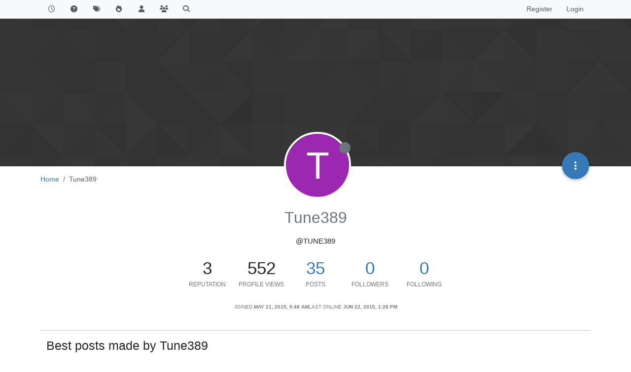

--- FILE ---
content_type: text/html; charset=utf-8
request_url: https://forums.fogproject.org/user/tune389
body_size: 71493
content:
<!DOCTYPE html>
<html lang="en-US" data-dir="ltr" style="direction: ltr;">
<head>
<title>Tune389 | FOG Project</title>
<meta name="viewport" content="width&#x3D;device-width, initial-scale&#x3D;1.0" />
	<meta name="content-type" content="text/html; charset=UTF-8" />
	<meta name="apple-mobile-web-app-capable" content="yes" />
	<meta name="mobile-web-app-capable" content="yes" />
	<meta property="og:site_name" content="FOG Project" />
	<meta name="msapplication-badge" content="frequency=30; polling-uri=http://forums.fogproject.org/sitemap.xml" />
	<meta name="theme-color" content="#ffffff" />
	<meta name="keywords" content="imaging,cloning,alternative ghost,freeghost,fog,fogproject" />
	<meta name="title" content="Tune389" />
	<meta name="description" />
	<meta property="og:title" content="Tune389" />
	<meta property="og:description" />
	<meta property="og:image" content="http://forums.fogproject.org/assets/images/logo@3x.png" />
	<meta property="og:image:url" content="http://forums.fogproject.org/assets/images/logo@3x.png" />
	<meta property="og:image:width" content="963" />
	<meta property="og:image:height" content="225" />
	<meta property="og:url" content="http://forums.fogproject.org/user/tune389" />
	
<link rel="stylesheet" type="text/css" href="/assets/client.css?v=fsgu5qsff2i" />
<link rel="icon" type="image/x-icon" href="/assets/uploads/system/favicon.ico?v&#x3D;fsgu5qsff2i" />
	<link rel="manifest" href="/manifest.webmanifest" crossorigin="use-credentials" />
	<link rel="search" type="application/opensearchdescription+xml" title="FOG Project" href="/osd.xml" />
	<link rel="apple-touch-icon" href="/assets/images/touch/512.png" />
	<link rel="icon" sizes="36x36" href="/assets/images/touch/36.png" />
	<link rel="icon" sizes="48x48" href="/assets/images/touch/48.png" />
	<link rel="icon" sizes="72x72" href="/assets/images/touch/72.png" />
	<link rel="icon" sizes="96x96" href="/assets/images/touch/96.png" />
	<link rel="icon" sizes="144x144" href="/assets/images/touch/144.png" />
	<link rel="icon" sizes="192x192" href="/assets/images/touch/192.png" />
	<link rel="icon" sizes="512x512" href="/assets/images/touch/512.png" />
	<link rel="prefetch" href="/assets/src/modules/composer.js?v&#x3D;fsgu5qsff2i" />
	<link rel="prefetch" href="/assets/src/modules/composer/uploads.js?v&#x3D;fsgu5qsff2i" />
	<link rel="prefetch" href="/assets/src/modules/composer/drafts.js?v&#x3D;fsgu5qsff2i" />
	<link rel="prefetch" href="/assets/src/modules/composer/tags.js?v&#x3D;fsgu5qsff2i" />
	<link rel="prefetch" href="/assets/src/modules/composer/categoryList.js?v&#x3D;fsgu5qsff2i" />
	<link rel="prefetch" href="/assets/src/modules/composer/resize.js?v&#x3D;fsgu5qsff2i" />
	<link rel="prefetch" href="/assets/src/modules/composer/autocomplete.js?v&#x3D;fsgu5qsff2i" />
	<link rel="prefetch" href="/assets/templates/composer.tpl?v&#x3D;fsgu5qsff2i" />
	<link rel="prefetch" href="/assets/language/en-US/topic.json?v&#x3D;fsgu5qsff2i" />
	<link rel="prefetch" href="/assets/language/en-US/modules.json?v&#x3D;fsgu5qsff2i" />
	<link rel="prefetch" href="/assets/language/en-US/tags.json?v&#x3D;fsgu5qsff2i" />
	<link rel="prefetch stylesheet" href="/assets/plugins/nodebb-plugin-markdown/styles/default.css" />
	<link rel="prefetch" href="/assets/language/en-US/markdown.json?v&#x3D;fsgu5qsff2i" />
	<link rel="stylesheet" href="http://forums.fogproject.org/assets/plugins/nodebb-plugin-emoji/emoji/styles.css?v&#x3D;fsgu5qsff2i" />
	
<script>
var config = JSON.parse('{"relative_path":"","upload_url":"/assets/uploads","asset_base_url":"/assets","assetBaseUrl":"/assets","siteTitle":"FOG Project","browserTitle":"FOG Project","titleLayout":"&#123;pageTitle&#125; | &#123;browserTitle&#125;","showSiteTitle":false,"maintenanceMode":false,"postQueue":0,"minimumTitleLength":3,"maximumTitleLength":255,"minimumPostLength":8,"maximumPostLength":32767,"minimumTagsPerTopic":0,"maximumTagsPerTopic":5,"minimumTagLength":3,"maximumTagLength":15,"undoTimeout":10000,"useOutgoingLinksPage":false,"allowGuestHandles":false,"allowTopicsThumbnail":true,"usePagination":true,"disableChat":false,"disableChatMessageEditing":false,"maximumChatMessageLength":100000,"socketioTransports":["polling","websocket"],"socketioOrigins":"http://forums.fogproject.org:*","websocketAddress":"","maxReconnectionAttempts":5,"reconnectionDelay":1500,"topicsPerPage":20,"postsPerPage":20,"maximumFileSize":4096,"theme:id":"nodebb-theme-persona","theme:src":"","defaultLang":"en-US","userLang":"en-US","loggedIn":false,"uid":-1,"cache-buster":"v=fsgu5qsff2i","topicPostSort":"newest_to_oldest","categoryTopicSort":"recently_replied","csrf_token":false,"searchEnabled":true,"searchDefaultInQuick":"titles","bootswatchSkin":"","composer:showHelpTab":true,"enablePostHistory":true,"timeagoCutoff":30,"timeagoCodes":["af","am","ar","az-short","az","be","bg","bs","ca","cs","cy","da","de-short","de","dv","el","en-short","en","es-short","es","et","eu","fa-short","fa","fi","fr-short","fr","gl","he","hr","hu","hy","id","is","it-short","it","ja","jv","ko","ky","lt","lv","mk","nl","no","pl","pt-br-short","pt-br","pt-short","pt","ro","rs","ru","rw","si","sk","sl","sq","sr","sv","th","tr-short","tr","uk","ur","uz","vi","zh-CN","zh-TW"],"resizeImageWidth":760,"cookies":{"enabled":false,"message":"[[global:cookies.message]]","dismiss":"[[global:cookies.accept]]","link":"[[global:cookies.learn-more]]","link_url":"https:&#x2F;&#x2F;www.cookiesandyou.com"},"thumbs":{"size":512},"emailPrompt":1,"useragent":{"isSafari":false},"fontawesome":{"pro":false,"styles":["solid","brands","regular"],"version":"6.7.1"},"acpLang":"undefined","topicSearchEnabled":false,"disableCustomUserSkins":false,"defaultBootswatchSkin":"","composer-default":{},"hideSubCategories":false,"hideCategoryLastPost":false,"enableQuickReply":false,"markdown":{"highlight":1,"hljsLanguages":["common"],"theme":"default.css","defaultHighlightLanguage":"","externalMark":false},"emojiCustomFirst":false,"googleAdsense":{"client_id":"pub-6169210229614535","header_id":"3426136602","footer_id":"","first_post_id":"","first_post_position":"top","after_first_post_id":"","header_active":"on","footer_active":"off","first_post_active":"off","after_first_post_active":"off","adFreeGroups":"[\\"Moderators\\",\\"Developers\\",\\"administrators\\"]"},"spam-be-gone-fix":{},"question-and-answer":{"makeDefault":"on","defaultCid":"17","forceQuestions":"off","defaultCid_5":"on","defaultCid_17":"on","defaultCid_22":"off","defaultCid_18":"off","defaultCid_12":"off","defaultCid_10":"off","defaultCid_19":"off","defaultCid_3":"off","defaultCid_13":"off","defaultCid_6":"on","defaultCid_2":"off","defaultCid_7":"on","defaultCid_4":"off","defaultCid_23":"on","defaultCid_20":"off","defaultCid_8":"off","defaultCid_14":"off","defaultCid_9":"off","defaultCid_11":"off","defaultCid_15":"off","defaultCid_16":"off"},"spam-be-gone":{}}');
var app = {
user: JSON.parse('{"uid":-1,"username":"Guest","displayname":"Guest","userslug":"","fullname":"Guest","email":"","icon:text":"?","icon:bgColor":"#aaa","groupTitle":"","groupTitleArray":[],"status":"offline","reputation":0,"email:confirmed":false,"unreadData":{"":{},"new":{},"watched":{},"unreplied":{}},"isAdmin":false,"isGlobalMod":false,"isMod":false,"privileges":{"chat":false,"chat:privileged":false,"upload:post:image":false,"upload:post:file":false,"signature":false,"invite":false,"group:create":false,"search:content":false,"search:users":false,"search:tags":false,"view:users":true,"view:tags":true,"view:groups":true,"local:login":false,"ban":false,"mute":false,"view:users:info":false},"blocks":[],"timeagoCode":"en","offline":true,"lastRoomId":null,"isEmailConfirmSent":false}')
};
document.documentElement.style.setProperty('--panel-offset', `${localStorage.getItem('panelOffset') || 0}px`);
</script>


</head>
<body class="page-user page-user-tune389 template-account-profile page-status-200 theme-persona user-guest skin-noskin">
<nav id="menu" class="slideout-menu hidden">
<section class="menu-section" data-section="navigation">
<ul class="menu-section-list text-bg-dark list-unstyled"></ul>
</section>
</nav>
<nav id="chats-menu" class="slideout-menu hidden">

</nav>
<main id="panel" class="slideout-panel">
<nav class="navbar sticky-top navbar-expand-lg bg-light header border-bottom py-0" id="header-menu" component="navbar">
<div class="container-lg justify-content-start flex-nowrap">
<div class="d-flex align-items-center me-auto" style="min-width: 0px;">
<button type="button" class="navbar-toggler border-0" id="mobile-menu">
<i class="fa fa-lg fa-fw fa-bars unread-count" ></i>
<span component="unread/icon" class="notification-icon fa fa-fw fa-book unread-count" data-content="0" data-unread-url="/unread"></span>
</button>
<div class="d-inline-flex align-items-center" style="min-width: 0px;">


</div>
</div>


<div component="navbar/title" class="visible-xs hidden">
<span></span>
</div>
<div id="nav-dropdown" class="collapse navbar-collapse d-none d-lg-block">
<ul id="main-nav" class="navbar-nav me-auto mb-2 mb-lg-0">


<li class="nav-item " title="Recent">
<a class="nav-link navigation-link "
 href="&#x2F;recent" >

<i class="fa fa-fw fa-clock-o" data-content=""></i>


<span class="visible-xs-inline">Recent</span>


</a>

</li>



<li class="nav-item " title="Unsolved">
<a class="nav-link navigation-link "
 href="&#x2F;unsolved" >

<i class="fa fa-fw fa-question-circle" data-content=""></i>


<span class="visible-xs-inline">Unsolved</span>


</a>

</li>



<li class="nav-item " title="Tags">
<a class="nav-link navigation-link "
 href="&#x2F;tags" >

<i class="fa fa-fw fa-tags" data-content=""></i>


<span class="visible-xs-inline">Tags</span>


</a>

</li>



<li class="nav-item " title="Popular">
<a class="nav-link navigation-link "
 href="&#x2F;popular" >

<i class="fa fa-fw fa-fire" data-content=""></i>


<span class="visible-xs-inline">Popular</span>


</a>

</li>



<li class="nav-item " title="Users">
<a class="nav-link navigation-link "
 href="&#x2F;users" >

<i class="fa fa-fw fa-user" data-content=""></i>


<span class="visible-xs-inline">Users</span>


</a>

</li>



<li class="nav-item " title="Groups">
<a class="nav-link navigation-link "
 href="&#x2F;groups" >

<i class="fa fa-fw fa-group" data-content=""></i>


<span class="visible-xs-inline">Groups</span>


</a>

</li>



<li class="nav-item " title="Search">
<a class="nav-link navigation-link "
 href="&#x2F;search" >

<i class="fa fa-fw fa-search" data-content=""></i>


<span class="visible-xs-inline">Search</span>


</a>

</li>


</ul>
<ul class="navbar-nav mb-2 mb-lg-0 hidden-xs">
<li class="nav-item">
<a href="#" id="reconnect" class="nav-link hide" title="Looks like your connection to FOG Project was lost, please wait while we try to reconnect.">
<i class="fa fa-check"></i>
</a>
</li>
</ul>



<ul id="logged-out-menu" class="navbar-nav me-0 mb-2 mb-lg-0 align-items-center">

<li class="nav-item">
<a class="nav-link" href="/register">
<i class="fa fa-pencil fa-fw d-inline-block d-sm-none"></i>
<span>Register</span>
</a>
</li>

<li class="nav-item">
<a class="nav-link" href="/login">
<i class="fa fa-sign-in fa-fw d-inline-block d-sm-none"></i>
<span>Login</span>
</a>
</li>
</ul>


</div>
</div>
</nav>
<script>
const rect = document.getElementById('header-menu').getBoundingClientRect();
const offset = Math.max(0, rect.bottom);
document.documentElement.style.setProperty('--panel-offset', offset + `px`);
</script>
<div class="container-lg pt-3" id="content">
<noscript>
<div class="alert alert-danger">
<p>
Your browser does not seem to support JavaScript. As a result, your viewing experience will be diminished, and you have been placed in <strong>read-only mode</strong>.
</p>
<p>
Please download a browser that supports JavaScript, or enable it if it's disabled (i.e. NoScript).
</p>
</div>
</noscript>
<div class="account">

<ol class="breadcrumb" itemscope="itemscope" itemprop="breadcrumb" itemtype="http://schema.org/BreadcrumbList">

<li itemscope="itemscope" itemprop="itemListElement" itemtype="http://schema.org/ListItem" class="breadcrumb-item ">
<meta itemprop="position" content="0" />
<a href="http://forums.fogproject.org" itemprop="item">
<span itemprop="name">
Home

</span>
</a>
</li>

<li component="breadcrumb/current" itemscope="itemscope" itemprop="itemListElement" itemtype="http://schema.org/ListItem" class="breadcrumb-item active">
<meta itemprop="position" content="1" />

<span itemprop="name">
Tune389




</span>

</li>

</ol>

<div data-widget-area="header">

</div>
<div class="cover" component="account/cover" style="background-image: url(/assets/images/cover-default.png); background-position: 50% 50%;">
<div class="avatar-wrapper" data-uid="29695">

<div class="avatar avatar-rounded" style="background-color: #9c27b0; --avatar-size: 128px;" title="Tune389">T</div>

<i component="user/status" class="fa fa-circle status offline" title="Offline"></i>

</div>
<div class="container">
<div class="btn-group account-fab bottom-sheet">
<button type="button" class="persona-fab dropdown-toggle" data-bs-toggle="dropdown" aria-haspopup="true" aria-expanded="false">
<i class="fa fa-ellipsis-v"></i>
</button>
<ul class="dropdown-menu dropdown-menu-end account-sub-links" role="menu">

<li>
<a class="dropdown-item" href="/user/tune389" class="d-inline-block" id="profile" role="menuitem">Profile</a>
</li>







<li role="separator" class="dropdown-divider"></li>
<li><a class="dropdown-item d-flex justify-content-between align-items-center" href="/user/tune389/following" role="menuitem">Following <span class="badge bg-secondary rounded-pill ms-2" title="0">0</span></a></li>
<li><a class="dropdown-item d-flex justify-content-between align-items-center" href="/user/tune389/followers" role="menuitem">Followers <span class="badge bg-secondary rounded-pill ms-2" title="0">0</span></a></li>

<li role="separator" class="dropdown-divider"></li>
<li><a class="dropdown-item d-flex justify-content-between align-items-center" href="/user/tune389/topics" role="menuitem">Topics <span class="badge bg-secondary rounded-pill ms-2" title="3">3</span></a></li>
<li><a class="dropdown-item d-flex justify-content-between align-items-center" href="/user/tune389/posts" role="menuitem">Posts <span class="badge bg-secondary rounded-pill ms-2" title="35">35</span></a></li>
<li><a class="dropdown-item d-flex justify-content-between align-items-center" href="/user/tune389/groups" role="menuitem">Groups <span class="badge bg-secondary rounded-pill ms-2" title="0">0</span></a></li>


</ul>
</div>



</div>
</div>
<div class="profile row">
<h1 class="fullname">Tune389</h1>
<div class="d-flex gap-2 justify-content-center mb-2" component="user/badges"></div>
<h2 class="username">@Tune389</h2>



<div class="account-stats">

<div class="stat">
<div title="3">3</div>
<span class="stat-label">Reputation</span>
</div>

<div class="stat">
<div title="552">552</div>
<span class="stat-label">Profile views</span>
</div>
<div class="stat">
<div><a title="35" href="/user/tune389/posts">35</a></div>
<span class="stat-label">Posts</span>
</div>
<div class="stat">
<div><a title="0" href="/user/tune389/followers">0</a></div>
<span class="stat-label">Followers</span>
</div>
<div class="stat">
<div><a title="0" href="/user/tune389/following">0</a></div>
<span class="stat-label">Following</span>
</div>
</div>
<div class="profile-meta d-flex gap-3 flex-wrap justify-content-center">
<div class="w-100 d-flex gap-3 justify-content-center">
<div>
<span class="stat-label">Joined</span>
<span class="timeago fw-bold" title="2015-05-21T09:48:44.001Z"></span>
</div>
<div>
<span class="stat-label">Last Online</span>
<span class="timeago fw-bold" title="2015-06-22T13:28:11.221Z"></span>
</div>
</div>







</div>
</div>
<hr />
<div class="row">
<div class="col-12 account-block hidden">
<div class="account-picture-block text-center">
<span>
<span class="account-username"> Tune389</span>
</span>

<a component="account/unfollow" href="#" class="btn btn-outline-secondary hide">Unfollow</a>
<a component="account/follow" href="#" class="btn btn-primary">Follow</a>

</div>
</div>
</div>


<div class="row">

<div class="col-lg-12 col-12">
<h1 class="fs-3">Best posts made by Tune389</h1>
<div class="col-12">
<ul component="posts" class="posts-list list-unstyled">

<li component="post" class="posts-list-item row" data-pid="40546" data-uid="29695">
<div class="col-lg-11 col-sm-10 col-9 post-body">
<a class="topic-title" href="/post/40546">
RE: Image download is stuck at 99%
</a>
<div component="post/content" class="content">
<p dir="auto"><a class="mention plugin-mentions-user plugin-mentions-a" href="http://forums.fogproject.org/uid/2459">@ch3i</a> I have the same issue, executing the fogsetup fixed this (<a href="https://forums.fogproject.org/topic/5022/image-download-is-stuck-at-99/38" target="_blank" rel="noopener noreferrer nofollow ugc">see here</a>) problem. I don’t know why but I have to execute the setup also a second time after a clean installation to fix the upload freeze.<br />
edit:<br />
<a class="mention plugin-mentions-user plugin-mentions-a" href="http://forums.fogproject.org/uid/28100">@Wayne-Workman</a> the <a href="https://forums.fogproject.org/topic/5022/image-download-is-stuck-at-99/38" target="_blank" rel="noopener noreferrer nofollow ugc">Problem </a>is not solved only the freeze at the start of the upload <img src="http://forums.fogproject.org/assets/plugins/nodebb-plugin-emoji/emoji/android/1f604.png?v=fsgu5qsff2i" class="not-responsive emoji emoji-android emoji--smile" style="height:23px;width:auto;vertical-align:middle" title=":D" alt="😄" /></p>

</div>
<small class="topic-category"><a href="/category/5/fog-problems">posted in FOG Problems</a></small>

<div class="post-info">
<a href="/user/tune389"><span title="Tune389" data-uid="29695" class="avatar user-img not-responsive avatar-rounded" component="avatar/icon" style="--avatar-size: 28px; background-color: #9c27b0">T</span></a>
<div class="post-author">
<a href="/user/tune389">Tune389</a><br />
<span class="timeago" title="2015-05-28T09:50:26.586Z"></span>
</div>
</div>
</div>
</li>

<li component="post" class="posts-list-item row" data-pid="41580" data-uid="29695">
<div class="col-lg-11 col-sm-10 col-9 post-body">
<a class="topic-title" href="/post/41580">
RE: Image download (Multicast) stuck at 100%
</a>
<div component="post/content" class="content">
<p dir="auto"><a class="mention plugin-mentions-user plugin-mentions-a" href="http://forums.fogproject.org/uid/28100">@Wayne-Workman</a> Multicast works now fine. Thanks for the update <img src="http://forums.fogproject.org/assets/plugins/nodebb-plugin-emoji/emoji/android/1f604.png?v=fsgu5qsff2i" class="not-responsive emoji emoji-android emoji--smile" style="height:23px;width:auto;vertical-align:middle" title=":D" alt="😄" /></p>

</div>
<small class="topic-category"><a href="/category/5/fog-problems">posted in FOG Problems</a></small>

<div class="post-info">
<a href="/user/tune389"><span title="Tune389" data-uid="29695" class="avatar user-img not-responsive avatar-rounded" component="avatar/icon" style="--avatar-size: 28px; background-color: #9c27b0">T</span></a>
<div class="post-author">
<a href="/user/tune389">Tune389</a><br />
<span class="timeago" title="2015-06-11T06:53:13.818Z"></span>
</div>
</div>
</div>
</li>

<li component="post" class="posts-list-item row" data-pid="42499" data-uid="29695">
<div class="col-lg-11 col-sm-10 col-9 post-body">
<a class="topic-title" href="/post/42499">
RE: Multicast download freeze at &quot;Starting to restore Image&quot;
</a>
<div component="post/content" class="content">
<pre><code>[06-22-15 12:37:26 pm]  * No Tasks Found!
[06-22-15 12:37:36 pm]  | Task (6)  is new!
[06-22-15 12:37:36 pm]  | Task (6) /images/Image22062015 image file found.
[06-22-15 12:37:36 pm]  | Task (6) 1 client(s) found.
[06-22-15 12:37:36 pm]  | Task (6)  sending on base port: 56438
[06-22-15 12:37:36 pm] CMD: cat /images/Image22062015/d1p1.img | /usr/local/sbin/udp-sender --interface eth1 --min-receivers 1 --max-wait 600 --portbase 56438 --full-duplex --ttl 32 --nokbd --nopointopoint;$
[06-22-15 12:37:36 pm]  | Task (6)  has started.
[06-22-15 12:37:46 pm]  | Task (6)  is no longer running.
[06-22-15 12:37:46 pm]  | Task (6)  has been cleaned as complete.
[06-22-15 12:37:56 pm]  * No Tasks Found!
</code></pre>
<p dir="auto">Haha I found the problem lol, wrong Interface (!eth1 -&gt; eth0) on Multicast ~_~, sorry for the topic and thanks for your fast answer.</p>

</div>
<small class="topic-category"><a href="/category/5/fog-problems">posted in FOG Problems</a></small>

<div class="post-info">
<a href="/user/tune389"><span title="Tune389" data-uid="29695" class="avatar user-img not-responsive avatar-rounded" component="avatar/icon" style="--avatar-size: 28px; background-color: #9c27b0">T</span></a>
<div class="post-author">
<a href="/user/tune389">Tune389</a><br />
<span class="timeago" title="2015-06-22T12:57:19.803Z"></span>
</div>
</div>
</div>
</li>

</ul>
</div>
</div>


<div class="col-lg-12 col-12">
<h1 class="fs-3">Latest posts made by Tune389</h1>
<div class="col-12">
<ul component="posts" class="posts-list list-unstyled">

<li component="post" class="posts-list-item row" data-pid="42499" data-uid="29695">
<div class="col-lg-11 col-sm-10 col-9 post-body">
<a class="topic-title" href="/post/42499">
RE: Multicast download freeze at &quot;Starting to restore Image&quot;
</a>
<div component="post/content" class="content">
<pre><code>[06-22-15 12:37:26 pm]  * No Tasks Found!
[06-22-15 12:37:36 pm]  | Task (6)  is new!
[06-22-15 12:37:36 pm]  | Task (6) /images/Image22062015 image file found.
[06-22-15 12:37:36 pm]  | Task (6) 1 client(s) found.
[06-22-15 12:37:36 pm]  | Task (6)  sending on base port: 56438
[06-22-15 12:37:36 pm] CMD: cat /images/Image22062015/d1p1.img | /usr/local/sbin/udp-sender --interface eth1 --min-receivers 1 --max-wait 600 --portbase 56438 --full-duplex --ttl 32 --nokbd --nopointopoint;$
[06-22-15 12:37:36 pm]  | Task (6)  has started.
[06-22-15 12:37:46 pm]  | Task (6)  is no longer running.
[06-22-15 12:37:46 pm]  | Task (6)  has been cleaned as complete.
[06-22-15 12:37:56 pm]  * No Tasks Found!
</code></pre>
<p dir="auto">Haha I found the problem lol, wrong Interface (!eth1 -&gt; eth0) on Multicast ~_~, sorry for the topic and thanks for your fast answer.</p>

</div>
<small class="topic-category"><a href="/category/5/fog-problems">posted in FOG Problems</a></small>

<div class="post-info">
<a href="/user/tune389"><span title="Tune389" data-uid="29695" class="avatar user-img not-responsive avatar-rounded" component="avatar/icon" style="--avatar-size: 28px; background-color: #9c27b0">T</span></a>
<div class="post-author">
<a href="/user/tune389">Tune389</a><br />
<span class="timeago" title="2015-06-22T12:57:19.803Z"></span>
</div>
</div>
</div>
</li>

<li component="post" class="posts-list-item row" data-pid="42495" data-uid="29695">
<div class="col-lg-11 col-sm-10 col-9 post-body">
<a class="topic-title" href="/post/42495">
Multicast download freeze at &quot;Starting to restore Image&quot;
</a>
<div component="post/content" class="content">
<p dir="auto">I can’t download Images over Multicast:<br />
<img src="/uploads/files/1434976965749-startingpartclone.png" alt="startingpartclone.PNG" class=" img-fluid img-markdown" /></p>
<p dir="auto">(It worked 1-2 weeks ago on version ~3540)</p>
<p dir="auto">System: Debian 8<br />
Fog: 3587</p>

</div>
<small class="topic-category"><a href="/category/5/fog-problems">posted in FOG Problems</a></small>



<div class="post-info">
<a href="/user/tune389"><span title="Tune389" data-uid="29695" class="avatar user-img not-responsive avatar-rounded" component="avatar/icon" style="--avatar-size: 28px; background-color: #9c27b0">T</span></a>
<div class="post-author">
<a href="/user/tune389">Tune389</a><br />
<span class="timeago" title="2015-06-22T12:47:49.684Z"></span>
</div>
</div>
</div>
</li>

<li component="post" class="posts-list-item row" data-pid="41580" data-uid="29695">
<div class="col-lg-11 col-sm-10 col-9 post-body">
<a class="topic-title" href="/post/41580">
RE: Image download (Multicast) stuck at 100%
</a>
<div component="post/content" class="content">
<p dir="auto"><a class="mention plugin-mentions-user plugin-mentions-a" href="http://forums.fogproject.org/uid/28100">@Wayne-Workman</a> Multicast works now fine. Thanks for the update <img src="http://forums.fogproject.org/assets/plugins/nodebb-plugin-emoji/emoji/android/1f604.png?v=fsgu5qsff2i" class="not-responsive emoji emoji-android emoji--smile" style="height:23px;width:auto;vertical-align:middle" title=":D" alt="😄" /></p>

</div>
<small class="topic-category"><a href="/category/5/fog-problems">posted in FOG Problems</a></small>

<div class="post-info">
<a href="/user/tune389"><span title="Tune389" data-uid="29695" class="avatar user-img not-responsive avatar-rounded" component="avatar/icon" style="--avatar-size: 28px; background-color: #9c27b0">T</span></a>
<div class="post-author">
<a href="/user/tune389">Tune389</a><br />
<span class="timeago" title="2015-06-11T06:53:13.818Z"></span>
</div>
</div>
</div>
</li>

<li component="post" class="posts-list-item row" data-pid="41167" data-uid="29695">
<div class="col-lg-11 col-sm-10 col-9 post-body">
<a class="topic-title" href="/post/41167">
RE: Image download (Multicast) stuck at 100%
</a>
<div component="post/content" class="content">
<p dir="auto"><a class="mention plugin-mentions-user plugin-mentions-a" href="http://forums.fogproject.org/uid/7217">@Tom-Elliott</a> <img src="/uploads/files/1433515117713-img_20150605_163351.jpg" alt="IMG_20150605_163351.jpg" class=" img-fluid img-markdown" /></p>

</div>
<small class="topic-category"><a href="/category/5/fog-problems">posted in FOG Problems</a></small>

<div class="post-info">
<a href="/user/tune389"><span title="Tune389" data-uid="29695" class="avatar user-img not-responsive avatar-rounded" component="avatar/icon" style="--avatar-size: 28px; background-color: #9c27b0">T</span></a>
<div class="post-author">
<a href="/user/tune389">Tune389</a><br />
<span class="timeago" title="2015-06-05T14:38:49.314Z"></span>
</div>
</div>
</div>
</li>

<li component="post" class="posts-list-item row" data-pid="41159" data-uid="29695">
<div class="col-lg-11 col-sm-10 col-9 post-body">
<a class="topic-title" href="/post/41159">
RE: Image download (Multicast) stuck at 100%
</a>
<div component="post/content" class="content">
<p dir="auto"><a class="mention plugin-mentions-user plugin-mentions-a" href="http://forums.fogproject.org/uid/7217">@Tom-Elliott</a> still stuck at 100% <img src="http://forums.fogproject.org/assets/plugins/nodebb-plugin-emoji/emoji/android/1f615.png?v=fsgu5qsff2i" class="not-responsive emoji emoji-android emoji--confused" style="height:23px;width:auto;vertical-align:middle" title=":-/" alt="😕" /> (Partclone) with 3521</p>

</div>
<small class="topic-category"><a href="/category/5/fog-problems">posted in FOG Problems</a></small>

<div class="post-info">
<a href="/user/tune389"><span title="Tune389" data-uid="29695" class="avatar user-img not-responsive avatar-rounded" component="avatar/icon" style="--avatar-size: 28px; background-color: #9c27b0">T</span></a>
<div class="post-author">
<a href="/user/tune389">Tune389</a><br />
<span class="timeago" title="2015-06-05T13:58:39.733Z"></span>
</div>
</div>
</div>
</li>

<li component="post" class="posts-list-item row" data-pid="41156" data-uid="29695">
<div class="col-lg-11 col-sm-10 col-9 post-body">
<a class="topic-title" href="/post/41156">
RE: Image download (Multicast) stuck at 100%
</a>
<div component="post/content" class="content">
<p dir="auto"><a class="mention plugin-mentions-user plugin-mentions-a" href="http://forums.fogproject.org/uid/7217">@Tom-Elliott</a> by the way since version &gt; ~3480 the DHCP setup don’t work (“Setting up and starting DHCP Server…Failed!”), I delete every time the “configureDHCP;” line in “.install.sh” to skip this step …</p>

</div>
<small class="topic-category"><a href="/category/5/fog-problems">posted in FOG Problems</a></small>

<div class="post-info">
<a href="/user/tune389"><span title="Tune389" data-uid="29695" class="avatar user-img not-responsive avatar-rounded" component="avatar/icon" style="--avatar-size: 28px; background-color: #9c27b0">T</span></a>
<div class="post-author">
<a href="/user/tune389">Tune389</a><br />
<span class="timeago" title="2015-06-05T13:14:25.512Z"></span>
</div>
</div>
</div>
</li>

<li component="post" class="posts-list-item row" data-pid="41152" data-uid="29695">
<div class="col-lg-11 col-sm-10 col-9 post-body">
<a class="topic-title" href="/post/41152">
RE: Image download (Multicast) stuck at 100%
</a>
<div component="post/content" class="content">
<p dir="auto"><a class="mention plugin-mentions-user plugin-mentions-a" href="http://forums.fogproject.org/uid/7217">@Tom-Elliott</a> thanks I try</p>

</div>
<small class="topic-category"><a href="/category/5/fog-problems">posted in FOG Problems</a></small>

<div class="post-info">
<a href="/user/tune389"><span title="Tune389" data-uid="29695" class="avatar user-img not-responsive avatar-rounded" component="avatar/icon" style="--avatar-size: 28px; background-color: #9c27b0">T</span></a>
<div class="post-author">
<a href="/user/tune389">Tune389</a><br />
<span class="timeago" title="2015-06-05T12:43:50.424Z"></span>
</div>
</div>
</div>
</li>

<li component="post" class="posts-list-item row" data-pid="41150" data-uid="29695">
<div class="col-lg-11 col-sm-10 col-9 post-body">
<a class="topic-title" href="/post/41150">
RE: Image download (Multicast) stuck at 100%
</a>
<div component="post/content" class="content">
<p dir="auto"><a class="mention plugin-mentions-user plugin-mentions-a" href="http://forums.fogproject.org/uid/7217">@Tom-Elliott</a> I have a “force PXE over Wake On Lan” Option, When I try after the force reboot to boot over pxe it starts the download again.</p>

</div>
<small class="topic-category"><a href="/category/5/fog-problems">posted in FOG Problems</a></small>

<div class="post-info">
<a href="/user/tune389"><span title="Tune389" data-uid="29695" class="avatar user-img not-responsive avatar-rounded" component="avatar/icon" style="--avatar-size: 28px; background-color: #9c27b0">T</span></a>
<div class="post-author">
<a href="/user/tune389">Tune389</a><br />
<span class="timeago" title="2015-06-05T12:18:17.893Z"></span>
</div>
</div>
</div>
</li>

<li component="post" class="posts-list-item row" data-pid="41148" data-uid="29695">
<div class="col-lg-11 col-sm-10 col-9 post-body">
<a class="topic-title" href="/post/41148">
RE: Image download (Multicast) stuck at 100%
</a>
<div component="post/content" class="content">
<p dir="auto"><a class="mention plugin-mentions-user plugin-mentions-a" href="http://forums.fogproject.org/uid/7217">@Tom-Elliott</a> yes</p>

</div>
<small class="topic-category"><a href="/category/5/fog-problems">posted in FOG Problems</a></small>

<div class="post-info">
<a href="/user/tune389"><span title="Tune389" data-uid="29695" class="avatar user-img not-responsive avatar-rounded" component="avatar/icon" style="--avatar-size: 28px; background-color: #9c27b0">T</span></a>
<div class="post-author">
<a href="/user/tune389">Tune389</a><br />
<span class="timeago" title="2015-06-05T12:13:30.215Z"></span>
</div>
</div>
</div>
</li>

<li component="post" class="posts-list-item row" data-pid="41145" data-uid="29695">
<div class="col-lg-11 col-sm-10 col-9 post-body">
<a class="topic-title" href="/post/41145">
RE: Image download (Multicast) stuck at 100%
</a>
<div component="post/content" class="content">
<p dir="auto"><a class="mention plugin-mentions-user plugin-mentions-a" href="http://forums.fogproject.org/uid/7217">@Tom-Elliott</a> “Fog (3515)” on Debian 8, it only stuck on 100% no blackscreen … only the message appears “Partclone successfully restored the Image”.</p>

</div>
<small class="topic-category"><a href="/category/5/fog-problems">posted in FOG Problems</a></small>

<div class="post-info">
<a href="/user/tune389"><span title="Tune389" data-uid="29695" class="avatar user-img not-responsive avatar-rounded" component="avatar/icon" style="--avatar-size: 28px; background-color: #9c27b0">T</span></a>
<div class="post-author">
<a href="/user/tune389">Tune389</a><br />
<span class="timeago" title="2015-06-05T12:04:31.587Z"></span>
</div>
</div>
</div>
</li>

</ul>
</div>
</div>

</div>
<div id="user-action-alert" class="alert alert-success hide"></div>
</div><script id="ajaxify-data" type="application/json">{"uid":29695,"username":"Tune389","userslug":"tune389","email":"","email:confirmed":true,"joindate":1432201724001,"lastonline":1434979691221,"picture":null,"icon:bgColor":"#9c27b0","fullname":"","birthday":"","aboutme":"","signature":"","uploadedpicture":null,"profileviews":552,"reputation":3,"postcount":35,"topiccount":3,"lastposttime":1434977839803,"banned":false,"banned:expire":0,"status":"offline","flags":null,"followerCount":0,"followingCount":0,"cover:url":"/assets/images/cover-default.png","cover:position":"50% 50%","groupTitle":null,"mutedUntil":0,"mutedReason":null,"website":null,"location":null,"displayname":"Tune389","groupTitleArray":[],"icon:text":"T","joindateISO":"2015-05-21T09:48:44.001Z","lastonlineISO":"2015-06-22T13:28:11.221Z","muted":false,"banned_until":0,"banned_until_readable":"Not Banned","aboutmeParsed":"","age":0,"emailHidden":true,"emailClass":"","moderationNote":"","isBlocked":false,"yourid":-1,"theirid":29695,"isTargetAdmin":false,"isAdmin":false,"isGlobalModerator":false,"isModerator":false,"isAdminOrGlobalModerator":false,"isAdminOrGlobalModeratorOrModerator":false,"isSelfOrAdminOrGlobalModerator":false,"canEdit":false,"canBan":false,"canMute":false,"canFlag":false,"canChangePassword":false,"isSelf":false,"isFollowing":false,"canChat":false,"hasPrivateChat":0,"iconBackgrounds":["#f44336","#e91e63","#9c27b0","#673ab7","#3f51b5","#2196f3","#009688","#1b5e20","#33691e","#827717","#e65100","#ff5722","#795548","#607d8b"],"showHidden":false,"allowProfilePicture":true,"allowCoverPicture":true,"allowProfileImageUploads":1,"allowedProfileImageExtensions":".png, .jpeg, .bmp, .gif, .jpg","groups":[],"selectedGroup":[],"disableSignatures":false,"reputation:disabled":false,"downvote:disabled":true,"profile_links":[],"username:disableEdit":1,"email:disableEdit":0,"blocksCount":0,"counts":{"posts":35,"topics":3,"groups":0,"following":0,"followers":0},"customUserFields":[{"icon":"fa-solid fa-globe","key":"website","min:rep":1,"name":"[[user:website]]","select-options":[],"type":"input-link"},{"icon":"fa-solid fa-map-pin","key":"location","min:rep":0,"name":"[[user:location]]","select-options":[],"type":"input-text"}],"posts":[{"pid":42499,"tid":5263,"content":"<pre><code>[06-22-15 12:37:26 pm]  * No Tasks Found!\n[06-22-15 12:37:36 pm]  | Task (6)  is new!\n[06-22-15 12:37:36 pm]  | Task (6) /images/Image22062015 image file found.\n[06-22-15 12:37:36 pm]  | Task (6) 1 client(s) found.\n[06-22-15 12:37:36 pm]  | Task (6)  sending on base port: 56438\n[06-22-15 12:37:36 pm] CMD: cat /images/Image22062015/d1p1.img | /usr/local/sbin/udp-sender --interface eth1 --min-receivers 1 --max-wait 600 --portbase 56438 --full-duplex --ttl 32 --nokbd --nopointopoint;$\n[06-22-15 12:37:36 pm]  | Task (6)  has started.\n[06-22-15 12:37:46 pm]  | Task (6)  is no longer running.\n[06-22-15 12:37:46 pm]  | Task (6)  has been cleaned as complete.\n[06-22-15 12:37:56 pm]  * No Tasks Found!\n<\/code><\/pre>\n<p dir=\"auto\">Haha I found the problem lol, wrong Interface (!eth1 -&gt; eth0) on Multicast ~_~, sorry for the topic and thanks for your fast answer.<\/p>\n","uid":29695,"timestamp":1434977839803,"deleted":false,"upvotes":1,"downvotes":0,"replies":0,"votes":1,"timestampISO":"2015-06-22T12:57:19.803Z","user":{"uid":29695,"username":"Tune389","userslug":"tune389","picture":null,"status":"offline","displayname":"Tune389","icon:bgColor":"#9c27b0","icon:text":"T"},"topic":{"uid":29695,"tid":5263,"title":"Multicast download freeze at &quot;Starting to restore Image&quot;","cid":5,"tags":[],"slug":"5263/multicast-download-freeze-at-starting-to-restore-image","deleted":0,"scheduled":false,"postcount":3,"mainPid":42495,"teaserPid":"42499","timestamp":1434977269443,"titleRaw":"Multicast download freeze at \"Starting to restore Image\"","timestampISO":"2015-06-22T12:47:49.443Z","isQuestion":1,"isSolved":1},"category":{"cid":5,"name":"FOG Problems","icon":"fa-hdd-o","slug":"5/fog-problems","parentCid":4,"bgColor":"#004c66","color":"#FFFFFF","backgroundImage":"","imageClass":"auto"},"isMainPost":false},{"pid":42495,"tid":5263,"content":"<p dir=\"auto\">I can’t download Images over Multicast:<br />\n<img src=\"/uploads/files/1434976965749-startingpartclone.png\" alt=\"startingpartclone.PNG\" class=\" img-fluid img-markdown\" /><\/p>\n<p dir=\"auto\">(It worked 1-2 weeks ago on version ~3540)<\/p>\n<p dir=\"auto\">System: Debian 8<br />\nFog: 3587<\/p>\n","uid":29695,"timestamp":1434977269684,"deleted":false,"upvotes":0,"downvotes":0,"replies":0,"votes":0,"timestampISO":"2015-06-22T12:47:49.684Z","user":{"uid":29695,"username":"Tune389","userslug":"tune389","picture":null,"status":"offline","displayname":"Tune389","icon:bgColor":"#9c27b0","icon:text":"T"},"topic":{"uid":29695,"tid":5263,"title":"Multicast download freeze at &quot;Starting to restore Image&quot;","cid":5,"tags":[],"slug":"5263/multicast-download-freeze-at-starting-to-restore-image","deleted":0,"scheduled":false,"postcount":3,"mainPid":42495,"teaserPid":"42499","timestamp":1434977269443,"titleRaw":"Multicast download freeze at \"Starting to restore Image\"","timestampISO":"2015-06-22T12:47:49.443Z","isQuestion":1,"isSolved":1},"category":{"cid":5,"name":"FOG Problems","icon":"fa-hdd-o","slug":"5/fog-problems","parentCid":4,"bgColor":"#004c66","color":"#FFFFFF","backgroundImage":"","imageClass":"auto"},"isMainPost":true},{"pid":41580,"tid":5131,"content":"<p dir=\"auto\"><a class=\"mention plugin-mentions-user plugin-mentions-a\" href=\"http://forums.fogproject.org/uid/28100\">@Wayne-Workman<\/a> Multicast works now fine. Thanks for the update <img src=\"http://forums.fogproject.org/assets/plugins/nodebb-plugin-emoji/emoji/android/1f604.png?v=fsgu5qsff2i\" class=\"not-responsive emoji emoji-android emoji--smile\" style=\"height:23px;width:auto;vertical-align:middle\" title=\":D\" alt=\"😄\" /><\/p>\n","uid":29695,"timestamp":1434005593818,"deleted":false,"upvotes":1,"downvotes":0,"replies":0,"votes":1,"timestampISO":"2015-06-11T06:53:13.818Z","user":{"uid":29695,"username":"Tune389","userslug":"tune389","picture":null,"status":"offline","displayname":"Tune389","icon:bgColor":"#9c27b0","icon:text":"T"},"topic":{"uid":29695,"tid":5131,"title":"Image download (Multicast) stuck at 100%","cid":5,"tags":[],"slug":"5131/image-download-multicast-stuck-at-100","deleted":0,"scheduled":false,"postcount":24,"mainPid":41143,"teaserPid":"41580","timestamp":1433505657425,"titleRaw":"Image download (Multicast) stuck at 100%","timestampISO":"2015-06-05T12:00:57.425Z","isQuestion":1,"isSolved":1},"category":{"cid":5,"name":"FOG Problems","icon":"fa-hdd-o","slug":"5/fog-problems","parentCid":4,"bgColor":"#004c66","color":"#FFFFFF","backgroundImage":"","imageClass":"auto"},"isMainPost":false},{"pid":41167,"tid":5131,"content":"<p dir=\"auto\"><a class=\"mention plugin-mentions-user plugin-mentions-a\" href=\"http://forums.fogproject.org/uid/7217\">@Tom-Elliott<\/a> <img src=\"/uploads/files/1433515117713-img_20150605_163351.jpg\" alt=\"IMG_20150605_163351.jpg\" class=\" img-fluid img-markdown\" /><\/p>\n","uid":29695,"timestamp":1433515129314,"deleted":false,"upvotes":0,"downvotes":0,"replies":1,"votes":0,"timestampISO":"2015-06-05T14:38:49.314Z","user":{"uid":29695,"username":"Tune389","userslug":"tune389","picture":null,"status":"offline","displayname":"Tune389","icon:bgColor":"#9c27b0","icon:text":"T"},"topic":{"uid":29695,"tid":5131,"title":"Image download (Multicast) stuck at 100%","cid":5,"tags":[],"slug":"5131/image-download-multicast-stuck-at-100","deleted":0,"scheduled":false,"postcount":24,"mainPid":41143,"teaserPid":"41580","timestamp":1433505657425,"titleRaw":"Image download (Multicast) stuck at 100%","timestampISO":"2015-06-05T12:00:57.425Z","isQuestion":1,"isSolved":1},"category":{"cid":5,"name":"FOG Problems","icon":"fa-hdd-o","slug":"5/fog-problems","parentCid":4,"bgColor":"#004c66","color":"#FFFFFF","backgroundImage":"","imageClass":"auto"},"isMainPost":false},{"pid":41159,"tid":5131,"content":"<p dir=\"auto\"><a class=\"mention plugin-mentions-user plugin-mentions-a\" href=\"http://forums.fogproject.org/uid/7217\">@Tom-Elliott<\/a> still stuck at 100% <img src=\"http://forums.fogproject.org/assets/plugins/nodebb-plugin-emoji/emoji/android/1f615.png?v=fsgu5qsff2i\" class=\"not-responsive emoji emoji-android emoji--confused\" style=\"height:23px;width:auto;vertical-align:middle\" title=\":-/\" alt=\"😕\" /> (Partclone) with 3521<\/p>\n","uid":29695,"timestamp":1433512719733,"deleted":false,"upvotes":0,"downvotes":0,"replies":1,"votes":0,"timestampISO":"2015-06-05T13:58:39.733Z","user":{"uid":29695,"username":"Tune389","userslug":"tune389","picture":null,"status":"offline","displayname":"Tune389","icon:bgColor":"#9c27b0","icon:text":"T"},"topic":{"uid":29695,"tid":5131,"title":"Image download (Multicast) stuck at 100%","cid":5,"tags":[],"slug":"5131/image-download-multicast-stuck-at-100","deleted":0,"scheduled":false,"postcount":24,"mainPid":41143,"teaserPid":"41580","timestamp":1433505657425,"titleRaw":"Image download (Multicast) stuck at 100%","timestampISO":"2015-06-05T12:00:57.425Z","isQuestion":1,"isSolved":1},"category":{"cid":5,"name":"FOG Problems","icon":"fa-hdd-o","slug":"5/fog-problems","parentCid":4,"bgColor":"#004c66","color":"#FFFFFF","backgroundImage":"","imageClass":"auto"},"isMainPost":false},{"pid":41156,"tid":5131,"content":"<p dir=\"auto\"><a class=\"mention plugin-mentions-user plugin-mentions-a\" href=\"http://forums.fogproject.org/uid/7217\">@Tom-Elliott<\/a> by the way since version &gt; ~3480 the DHCP setup don’t work (“Setting up and starting DHCP Server…Failed!”), I delete every time the “configureDHCP;” line in “.install.sh” to skip this step …<\/p>\n","uid":29695,"timestamp":1433510065512,"deleted":false,"upvotes":0,"downvotes":0,"replies":0,"votes":0,"timestampISO":"2015-06-05T13:14:25.512Z","user":{"uid":29695,"username":"Tune389","userslug":"tune389","picture":null,"status":"offline","displayname":"Tune389","icon:bgColor":"#9c27b0","icon:text":"T"},"topic":{"uid":29695,"tid":5131,"title":"Image download (Multicast) stuck at 100%","cid":5,"tags":[],"slug":"5131/image-download-multicast-stuck-at-100","deleted":0,"scheduled":false,"postcount":24,"mainPid":41143,"teaserPid":"41580","timestamp":1433505657425,"titleRaw":"Image download (Multicast) stuck at 100%","timestampISO":"2015-06-05T12:00:57.425Z","isQuestion":1,"isSolved":1},"category":{"cid":5,"name":"FOG Problems","icon":"fa-hdd-o","slug":"5/fog-problems","parentCid":4,"bgColor":"#004c66","color":"#FFFFFF","backgroundImage":"","imageClass":"auto"},"isMainPost":false},{"pid":41152,"tid":5131,"content":"<p dir=\"auto\"><a class=\"mention plugin-mentions-user plugin-mentions-a\" href=\"http://forums.fogproject.org/uid/7217\">@Tom-Elliott<\/a> thanks I try<\/p>\n","uid":29695,"timestamp":1433508230424,"deleted":false,"upvotes":0,"downvotes":0,"replies":0,"votes":0,"timestampISO":"2015-06-05T12:43:50.424Z","user":{"uid":29695,"username":"Tune389","userslug":"tune389","picture":null,"status":"offline","displayname":"Tune389","icon:bgColor":"#9c27b0","icon:text":"T"},"topic":{"uid":29695,"tid":5131,"title":"Image download (Multicast) stuck at 100%","cid":5,"tags":[],"slug":"5131/image-download-multicast-stuck-at-100","deleted":0,"scheduled":false,"postcount":24,"mainPid":41143,"teaserPid":"41580","timestamp":1433505657425,"titleRaw":"Image download (Multicast) stuck at 100%","timestampISO":"2015-06-05T12:00:57.425Z","isQuestion":1,"isSolved":1},"category":{"cid":5,"name":"FOG Problems","icon":"fa-hdd-o","slug":"5/fog-problems","parentCid":4,"bgColor":"#004c66","color":"#FFFFFF","backgroundImage":"","imageClass":"auto"},"isMainPost":false},{"pid":41150,"tid":5131,"content":"<p dir=\"auto\"><a class=\"mention plugin-mentions-user plugin-mentions-a\" href=\"http://forums.fogproject.org/uid/7217\">@Tom-Elliott<\/a> I have a “force PXE over Wake On Lan” Option, When I try after the force reboot to boot over pxe it starts the download again.<\/p>\n","uid":29695,"timestamp":1433506697893,"deleted":false,"upvotes":0,"downvotes":0,"replies":0,"votes":0,"timestampISO":"2015-06-05T12:18:17.893Z","user":{"uid":29695,"username":"Tune389","userslug":"tune389","picture":null,"status":"offline","displayname":"Tune389","icon:bgColor":"#9c27b0","icon:text":"T"},"topic":{"uid":29695,"tid":5131,"title":"Image download (Multicast) stuck at 100%","cid":5,"tags":[],"slug":"5131/image-download-multicast-stuck-at-100","deleted":0,"scheduled":false,"postcount":24,"mainPid":41143,"teaserPid":"41580","timestamp":1433505657425,"titleRaw":"Image download (Multicast) stuck at 100%","timestampISO":"2015-06-05T12:00:57.425Z","isQuestion":1,"isSolved":1},"category":{"cid":5,"name":"FOG Problems","icon":"fa-hdd-o","slug":"5/fog-problems","parentCid":4,"bgColor":"#004c66","color":"#FFFFFF","backgroundImage":"","imageClass":"auto"},"isMainPost":false},{"pid":41148,"tid":5131,"content":"<p dir=\"auto\"><a class=\"mention plugin-mentions-user plugin-mentions-a\" href=\"http://forums.fogproject.org/uid/7217\">@Tom-Elliott<\/a> yes<\/p>\n","uid":29695,"timestamp":1433506410215,"deleted":false,"upvotes":0,"downvotes":0,"replies":0,"votes":0,"timestampISO":"2015-06-05T12:13:30.215Z","user":{"uid":29695,"username":"Tune389","userslug":"tune389","picture":null,"status":"offline","displayname":"Tune389","icon:bgColor":"#9c27b0","icon:text":"T"},"topic":{"uid":29695,"tid":5131,"title":"Image download (Multicast) stuck at 100%","cid":5,"tags":[],"slug":"5131/image-download-multicast-stuck-at-100","deleted":0,"scheduled":false,"postcount":24,"mainPid":41143,"teaserPid":"41580","timestamp":1433505657425,"titleRaw":"Image download (Multicast) stuck at 100%","timestampISO":"2015-06-05T12:00:57.425Z","isQuestion":1,"isSolved":1},"category":{"cid":5,"name":"FOG Problems","icon":"fa-hdd-o","slug":"5/fog-problems","parentCid":4,"bgColor":"#004c66","color":"#FFFFFF","backgroundImage":"","imageClass":"auto"},"isMainPost":false},{"pid":41145,"tid":5131,"content":"<p dir=\"auto\"><a class=\"mention plugin-mentions-user plugin-mentions-a\" href=\"http://forums.fogproject.org/uid/7217\">@Tom-Elliott<\/a> “Fog (3515)” on Debian 8, it only stuck on 100% no blackscreen … only the message appears “Partclone successfully restored the Image”.<\/p>\n","uid":29695,"timestamp":1433505871587,"deleted":false,"upvotes":0,"downvotes":0,"replies":0,"votes":0,"timestampISO":"2015-06-05T12:04:31.587Z","user":{"uid":29695,"username":"Tune389","userslug":"tune389","picture":null,"status":"offline","displayname":"Tune389","icon:bgColor":"#9c27b0","icon:text":"T"},"topic":{"uid":29695,"tid":5131,"title":"Image download (Multicast) stuck at 100%","cid":5,"tags":[],"slug":"5131/image-download-multicast-stuck-at-100","deleted":0,"scheduled":false,"postcount":24,"mainPid":41143,"teaserPid":"41580","timestamp":1433505657425,"titleRaw":"Image download (Multicast) stuck at 100%","timestampISO":"2015-06-05T12:00:57.425Z","isQuestion":1,"isSolved":1},"category":{"cid":5,"name":"FOG Problems","icon":"fa-hdd-o","slug":"5/fog-problems","parentCid":4,"bgColor":"#004c66","color":"#FFFFFF","backgroundImage":"","imageClass":"auto"},"isMainPost":false}],"latestPosts":[{"pid":42499,"tid":5263,"content":"<pre><code>[06-22-15 12:37:26 pm]  * No Tasks Found!\n[06-22-15 12:37:36 pm]  | Task (6)  is new!\n[06-22-15 12:37:36 pm]  | Task (6) /images/Image22062015 image file found.\n[06-22-15 12:37:36 pm]  | Task (6) 1 client(s) found.\n[06-22-15 12:37:36 pm]  | Task (6)  sending on base port: 56438\n[06-22-15 12:37:36 pm] CMD: cat /images/Image22062015/d1p1.img | /usr/local/sbin/udp-sender --interface eth1 --min-receivers 1 --max-wait 600 --portbase 56438 --full-duplex --ttl 32 --nokbd --nopointopoint;$\n[06-22-15 12:37:36 pm]  | Task (6)  has started.\n[06-22-15 12:37:46 pm]  | Task (6)  is no longer running.\n[06-22-15 12:37:46 pm]  | Task (6)  has been cleaned as complete.\n[06-22-15 12:37:56 pm]  * No Tasks Found!\n<\/code><\/pre>\n<p dir=\"auto\">Haha I found the problem lol, wrong Interface (!eth1 -&gt; eth0) on Multicast ~_~, sorry for the topic and thanks for your fast answer.<\/p>\n","uid":29695,"timestamp":1434977839803,"deleted":false,"upvotes":1,"downvotes":0,"replies":0,"votes":1,"timestampISO":"2015-06-22T12:57:19.803Z","user":{"uid":29695,"username":"Tune389","userslug":"tune389","picture":null,"status":"offline","displayname":"Tune389","icon:bgColor":"#9c27b0","icon:text":"T"},"topic":{"uid":29695,"tid":5263,"title":"Multicast download freeze at &quot;Starting to restore Image&quot;","cid":5,"tags":[],"slug":"5263/multicast-download-freeze-at-starting-to-restore-image","deleted":0,"scheduled":false,"postcount":3,"mainPid":42495,"teaserPid":"42499","timestamp":1434977269443,"titleRaw":"Multicast download freeze at \"Starting to restore Image\"","timestampISO":"2015-06-22T12:47:49.443Z","isQuestion":1,"isSolved":1},"category":{"cid":5,"name":"FOG Problems","icon":"fa-hdd-o","slug":"5/fog-problems","parentCid":4,"bgColor":"#004c66","color":"#FFFFFF","backgroundImage":"","imageClass":"auto"},"isMainPost":false},{"pid":42495,"tid":5263,"content":"<p dir=\"auto\">I can’t download Images over Multicast:<br />\n<img src=\"/uploads/files/1434976965749-startingpartclone.png\" alt=\"startingpartclone.PNG\" class=\" img-fluid img-markdown\" /><\/p>\n<p dir=\"auto\">(It worked 1-2 weeks ago on version ~3540)<\/p>\n<p dir=\"auto\">System: Debian 8<br />\nFog: 3587<\/p>\n","uid":29695,"timestamp":1434977269684,"deleted":false,"upvotes":0,"downvotes":0,"replies":0,"votes":0,"timestampISO":"2015-06-22T12:47:49.684Z","user":{"uid":29695,"username":"Tune389","userslug":"tune389","picture":null,"status":"offline","displayname":"Tune389","icon:bgColor":"#9c27b0","icon:text":"T"},"topic":{"uid":29695,"tid":5263,"title":"Multicast download freeze at &quot;Starting to restore Image&quot;","cid":5,"tags":[],"slug":"5263/multicast-download-freeze-at-starting-to-restore-image","deleted":0,"scheduled":false,"postcount":3,"mainPid":42495,"teaserPid":"42499","timestamp":1434977269443,"titleRaw":"Multicast download freeze at \"Starting to restore Image\"","timestampISO":"2015-06-22T12:47:49.443Z","isQuestion":1,"isSolved":1},"category":{"cid":5,"name":"FOG Problems","icon":"fa-hdd-o","slug":"5/fog-problems","parentCid":4,"bgColor":"#004c66","color":"#FFFFFF","backgroundImage":"","imageClass":"auto"},"isMainPost":true},{"pid":41580,"tid":5131,"content":"<p dir=\"auto\"><a class=\"mention plugin-mentions-user plugin-mentions-a\" href=\"http://forums.fogproject.org/uid/28100\">@Wayne-Workman<\/a> Multicast works now fine. Thanks for the update <img src=\"http://forums.fogproject.org/assets/plugins/nodebb-plugin-emoji/emoji/android/1f604.png?v=fsgu5qsff2i\" class=\"not-responsive emoji emoji-android emoji--smile\" style=\"height:23px;width:auto;vertical-align:middle\" title=\":D\" alt=\"😄\" /><\/p>\n","uid":29695,"timestamp":1434005593818,"deleted":false,"upvotes":1,"downvotes":0,"replies":0,"votes":1,"timestampISO":"2015-06-11T06:53:13.818Z","user":{"uid":29695,"username":"Tune389","userslug":"tune389","picture":null,"status":"offline","displayname":"Tune389","icon:bgColor":"#9c27b0","icon:text":"T"},"topic":{"uid":29695,"tid":5131,"title":"Image download (Multicast) stuck at 100%","cid":5,"tags":[],"slug":"5131/image-download-multicast-stuck-at-100","deleted":0,"scheduled":false,"postcount":24,"mainPid":41143,"teaserPid":"41580","timestamp":1433505657425,"titleRaw":"Image download (Multicast) stuck at 100%","timestampISO":"2015-06-05T12:00:57.425Z","isQuestion":1,"isSolved":1},"category":{"cid":5,"name":"FOG Problems","icon":"fa-hdd-o","slug":"5/fog-problems","parentCid":4,"bgColor":"#004c66","color":"#FFFFFF","backgroundImage":"","imageClass":"auto"},"isMainPost":false},{"pid":41167,"tid":5131,"content":"<p dir=\"auto\"><a class=\"mention plugin-mentions-user plugin-mentions-a\" href=\"http://forums.fogproject.org/uid/7217\">@Tom-Elliott<\/a> <img src=\"/uploads/files/1433515117713-img_20150605_163351.jpg\" alt=\"IMG_20150605_163351.jpg\" class=\" img-fluid img-markdown\" /><\/p>\n","uid":29695,"timestamp":1433515129314,"deleted":false,"upvotes":0,"downvotes":0,"replies":1,"votes":0,"timestampISO":"2015-06-05T14:38:49.314Z","user":{"uid":29695,"username":"Tune389","userslug":"tune389","picture":null,"status":"offline","displayname":"Tune389","icon:bgColor":"#9c27b0","icon:text":"T"},"topic":{"uid":29695,"tid":5131,"title":"Image download (Multicast) stuck at 100%","cid":5,"tags":[],"slug":"5131/image-download-multicast-stuck-at-100","deleted":0,"scheduled":false,"postcount":24,"mainPid":41143,"teaserPid":"41580","timestamp":1433505657425,"titleRaw":"Image download (Multicast) stuck at 100%","timestampISO":"2015-06-05T12:00:57.425Z","isQuestion":1,"isSolved":1},"category":{"cid":5,"name":"FOG Problems","icon":"fa-hdd-o","slug":"5/fog-problems","parentCid":4,"bgColor":"#004c66","color":"#FFFFFF","backgroundImage":"","imageClass":"auto"},"isMainPost":false},{"pid":41159,"tid":5131,"content":"<p dir=\"auto\"><a class=\"mention plugin-mentions-user plugin-mentions-a\" href=\"http://forums.fogproject.org/uid/7217\">@Tom-Elliott<\/a> still stuck at 100% <img src=\"http://forums.fogproject.org/assets/plugins/nodebb-plugin-emoji/emoji/android/1f615.png?v=fsgu5qsff2i\" class=\"not-responsive emoji emoji-android emoji--confused\" style=\"height:23px;width:auto;vertical-align:middle\" title=\":-/\" alt=\"😕\" /> (Partclone) with 3521<\/p>\n","uid":29695,"timestamp":1433512719733,"deleted":false,"upvotes":0,"downvotes":0,"replies":1,"votes":0,"timestampISO":"2015-06-05T13:58:39.733Z","user":{"uid":29695,"username":"Tune389","userslug":"tune389","picture":null,"status":"offline","displayname":"Tune389","icon:bgColor":"#9c27b0","icon:text":"T"},"topic":{"uid":29695,"tid":5131,"title":"Image download (Multicast) stuck at 100%","cid":5,"tags":[],"slug":"5131/image-download-multicast-stuck-at-100","deleted":0,"scheduled":false,"postcount":24,"mainPid":41143,"teaserPid":"41580","timestamp":1433505657425,"titleRaw":"Image download (Multicast) stuck at 100%","timestampISO":"2015-06-05T12:00:57.425Z","isQuestion":1,"isSolved":1},"category":{"cid":5,"name":"FOG Problems","icon":"fa-hdd-o","slug":"5/fog-problems","parentCid":4,"bgColor":"#004c66","color":"#FFFFFF","backgroundImage":"","imageClass":"auto"},"isMainPost":false},{"pid":41156,"tid":5131,"content":"<p dir=\"auto\"><a class=\"mention plugin-mentions-user plugin-mentions-a\" href=\"http://forums.fogproject.org/uid/7217\">@Tom-Elliott<\/a> by the way since version &gt; ~3480 the DHCP setup don’t work (“Setting up and starting DHCP Server…Failed!”), I delete every time the “configureDHCP;” line in “.install.sh” to skip this step …<\/p>\n","uid":29695,"timestamp":1433510065512,"deleted":false,"upvotes":0,"downvotes":0,"replies":0,"votes":0,"timestampISO":"2015-06-05T13:14:25.512Z","user":{"uid":29695,"username":"Tune389","userslug":"tune389","picture":null,"status":"offline","displayname":"Tune389","icon:bgColor":"#9c27b0","icon:text":"T"},"topic":{"uid":29695,"tid":5131,"title":"Image download (Multicast) stuck at 100%","cid":5,"tags":[],"slug":"5131/image-download-multicast-stuck-at-100","deleted":0,"scheduled":false,"postcount":24,"mainPid":41143,"teaserPid":"41580","timestamp":1433505657425,"titleRaw":"Image download (Multicast) stuck at 100%","timestampISO":"2015-06-05T12:00:57.425Z","isQuestion":1,"isSolved":1},"category":{"cid":5,"name":"FOG Problems","icon":"fa-hdd-o","slug":"5/fog-problems","parentCid":4,"bgColor":"#004c66","color":"#FFFFFF","backgroundImage":"","imageClass":"auto"},"isMainPost":false},{"pid":41152,"tid":5131,"content":"<p dir=\"auto\"><a class=\"mention plugin-mentions-user plugin-mentions-a\" href=\"http://forums.fogproject.org/uid/7217\">@Tom-Elliott<\/a> thanks I try<\/p>\n","uid":29695,"timestamp":1433508230424,"deleted":false,"upvotes":0,"downvotes":0,"replies":0,"votes":0,"timestampISO":"2015-06-05T12:43:50.424Z","user":{"uid":29695,"username":"Tune389","userslug":"tune389","picture":null,"status":"offline","displayname":"Tune389","icon:bgColor":"#9c27b0","icon:text":"T"},"topic":{"uid":29695,"tid":5131,"title":"Image download (Multicast) stuck at 100%","cid":5,"tags":[],"slug":"5131/image-download-multicast-stuck-at-100","deleted":0,"scheduled":false,"postcount":24,"mainPid":41143,"teaserPid":"41580","timestamp":1433505657425,"titleRaw":"Image download (Multicast) stuck at 100%","timestampISO":"2015-06-05T12:00:57.425Z","isQuestion":1,"isSolved":1},"category":{"cid":5,"name":"FOG Problems","icon":"fa-hdd-o","slug":"5/fog-problems","parentCid":4,"bgColor":"#004c66","color":"#FFFFFF","backgroundImage":"","imageClass":"auto"},"isMainPost":false},{"pid":41150,"tid":5131,"content":"<p dir=\"auto\"><a class=\"mention plugin-mentions-user plugin-mentions-a\" href=\"http://forums.fogproject.org/uid/7217\">@Tom-Elliott<\/a> I have a “force PXE over Wake On Lan” Option, When I try after the force reboot to boot over pxe it starts the download again.<\/p>\n","uid":29695,"timestamp":1433506697893,"deleted":false,"upvotes":0,"downvotes":0,"replies":0,"votes":0,"timestampISO":"2015-06-05T12:18:17.893Z","user":{"uid":29695,"username":"Tune389","userslug":"tune389","picture":null,"status":"offline","displayname":"Tune389","icon:bgColor":"#9c27b0","icon:text":"T"},"topic":{"uid":29695,"tid":5131,"title":"Image download (Multicast) stuck at 100%","cid":5,"tags":[],"slug":"5131/image-download-multicast-stuck-at-100","deleted":0,"scheduled":false,"postcount":24,"mainPid":41143,"teaserPid":"41580","timestamp":1433505657425,"titleRaw":"Image download (Multicast) stuck at 100%","timestampISO":"2015-06-05T12:00:57.425Z","isQuestion":1,"isSolved":1},"category":{"cid":5,"name":"FOG Problems","icon":"fa-hdd-o","slug":"5/fog-problems","parentCid":4,"bgColor":"#004c66","color":"#FFFFFF","backgroundImage":"","imageClass":"auto"},"isMainPost":false},{"pid":41148,"tid":5131,"content":"<p dir=\"auto\"><a class=\"mention plugin-mentions-user plugin-mentions-a\" href=\"http://forums.fogproject.org/uid/7217\">@Tom-Elliott<\/a> yes<\/p>\n","uid":29695,"timestamp":1433506410215,"deleted":false,"upvotes":0,"downvotes":0,"replies":0,"votes":0,"timestampISO":"2015-06-05T12:13:30.215Z","user":{"uid":29695,"username":"Tune389","userslug":"tune389","picture":null,"status":"offline","displayname":"Tune389","icon:bgColor":"#9c27b0","icon:text":"T"},"topic":{"uid":29695,"tid":5131,"title":"Image download (Multicast) stuck at 100%","cid":5,"tags":[],"slug":"5131/image-download-multicast-stuck-at-100","deleted":0,"scheduled":false,"postcount":24,"mainPid":41143,"teaserPid":"41580","timestamp":1433505657425,"titleRaw":"Image download (Multicast) stuck at 100%","timestampISO":"2015-06-05T12:00:57.425Z","isQuestion":1,"isSolved":1},"category":{"cid":5,"name":"FOG Problems","icon":"fa-hdd-o","slug":"5/fog-problems","parentCid":4,"bgColor":"#004c66","color":"#FFFFFF","backgroundImage":"","imageClass":"auto"},"isMainPost":false},{"pid":41145,"tid":5131,"content":"<p dir=\"auto\"><a class=\"mention plugin-mentions-user plugin-mentions-a\" href=\"http://forums.fogproject.org/uid/7217\">@Tom-Elliott<\/a> “Fog (3515)” on Debian 8, it only stuck on 100% no blackscreen … only the message appears “Partclone successfully restored the Image”.<\/p>\n","uid":29695,"timestamp":1433505871587,"deleted":false,"upvotes":0,"downvotes":0,"replies":0,"votes":0,"timestampISO":"2015-06-05T12:04:31.587Z","user":{"uid":29695,"username":"Tune389","userslug":"tune389","picture":null,"status":"offline","displayname":"Tune389","icon:bgColor":"#9c27b0","icon:text":"T"},"topic":{"uid":29695,"tid":5131,"title":"Image download (Multicast) stuck at 100%","cid":5,"tags":[],"slug":"5131/image-download-multicast-stuck-at-100","deleted":0,"scheduled":false,"postcount":24,"mainPid":41143,"teaserPid":"41580","timestamp":1433505657425,"titleRaw":"Image download (Multicast) stuck at 100%","timestampISO":"2015-06-05T12:00:57.425Z","isQuestion":1,"isSolved":1},"category":{"cid":5,"name":"FOG Problems","icon":"fa-hdd-o","slug":"5/fog-problems","parentCid":4,"bgColor":"#004c66","color":"#FFFFFF","backgroundImage":"","imageClass":"auto"},"isMainPost":false}],"bestPosts":[{"pid":40546,"tid":5022,"content":"<p dir=\"auto\"><a class=\"mention plugin-mentions-user plugin-mentions-a\" href=\"http://forums.fogproject.org/uid/2459\">@ch3i<\/a> I have the same issue, executing the fogsetup fixed this (<a href=\"https://forums.fogproject.org/topic/5022/image-download-is-stuck-at-99/38\" target=\"_blank\" rel=\"noopener noreferrer nofollow ugc\">see here<\/a>) problem. I don’t know why but I have to execute the setup also a second time after a clean installation to fix the upload freeze.<br />\nedit:<br />\n<a class=\"mention plugin-mentions-user plugin-mentions-a\" href=\"http://forums.fogproject.org/uid/28100\">@Wayne-Workman<\/a> the <a href=\"https://forums.fogproject.org/topic/5022/image-download-is-stuck-at-99/38\" target=\"_blank\" rel=\"noopener noreferrer nofollow ugc\">Problem <\/a>is not solved only the freeze at the start of the upload <img src=\"http://forums.fogproject.org/assets/plugins/nodebb-plugin-emoji/emoji/android/1f604.png?v=fsgu5qsff2i\" class=\"not-responsive emoji emoji-android emoji--smile\" style=\"height:23px;width:auto;vertical-align:middle\" title=\":D\" alt=\"😄\" /><\/p>\n","uid":29695,"timestamp":1432806626586,"deleted":false,"upvotes":1,"downvotes":0,"replies":0,"votes":1,"timestampISO":"2015-05-28T09:50:26.586Z","user":{"uid":29695,"username":"Tune389","userslug":"tune389","picture":null,"status":"offline","displayname":"Tune389","icon:bgColor":"#9c27b0","icon:text":"T"},"topic":{"uid":29695,"tid":5022,"title":"Image download is stuck at 99%","cid":5,"tags":[],"slug":"5022/image-download-is-stuck-at-99","deleted":0,"scheduled":false,"postcount":50,"mainPid":40137,"teaserPid":"40760","timestamp":1432627002867,"titleRaw":"Image download is stuck at 99%","timestampISO":"2015-05-26T07:56:42.867Z","isQuestion":1,"isSolved":1},"category":{"cid":5,"name":"FOG Problems","icon":"fa-hdd-o","slug":"5/fog-problems","parentCid":4,"bgColor":"#004c66","color":"#FFFFFF","backgroundImage":"","imageClass":"auto"},"isMainPost":false},{"pid":41580,"tid":5131,"content":"<p dir=\"auto\"><a class=\"mention plugin-mentions-user plugin-mentions-a\" href=\"http://forums.fogproject.org/uid/28100\">@Wayne-Workman<\/a> Multicast works now fine. Thanks for the update <img src=\"http://forums.fogproject.org/assets/plugins/nodebb-plugin-emoji/emoji/android/1f604.png?v=fsgu5qsff2i\" class=\"not-responsive emoji emoji-android emoji--smile\" style=\"height:23px;width:auto;vertical-align:middle\" title=\":D\" alt=\"😄\" /><\/p>\n","uid":29695,"timestamp":1434005593818,"deleted":false,"upvotes":1,"downvotes":0,"replies":0,"votes":1,"timestampISO":"2015-06-11T06:53:13.818Z","user":{"uid":29695,"username":"Tune389","userslug":"tune389","picture":null,"status":"offline","displayname":"Tune389","icon:bgColor":"#9c27b0","icon:text":"T"},"topic":{"uid":29695,"tid":5131,"title":"Image download (Multicast) stuck at 100%","cid":5,"tags":[],"slug":"5131/image-download-multicast-stuck-at-100","deleted":0,"scheduled":false,"postcount":24,"mainPid":41143,"teaserPid":"41580","timestamp":1433505657425,"titleRaw":"Image download (Multicast) stuck at 100%","timestampISO":"2015-06-05T12:00:57.425Z","isQuestion":1,"isSolved":1},"category":{"cid":5,"name":"FOG Problems","icon":"fa-hdd-o","slug":"5/fog-problems","parentCid":4,"bgColor":"#004c66","color":"#FFFFFF","backgroundImage":"","imageClass":"auto"},"isMainPost":false},{"pid":42499,"tid":5263,"content":"<pre><code>[06-22-15 12:37:26 pm]  * No Tasks Found!\n[06-22-15 12:37:36 pm]  | Task (6)  is new!\n[06-22-15 12:37:36 pm]  | Task (6) /images/Image22062015 image file found.\n[06-22-15 12:37:36 pm]  | Task (6) 1 client(s) found.\n[06-22-15 12:37:36 pm]  | Task (6)  sending on base port: 56438\n[06-22-15 12:37:36 pm] CMD: cat /images/Image22062015/d1p1.img | /usr/local/sbin/udp-sender --interface eth1 --min-receivers 1 --max-wait 600 --portbase 56438 --full-duplex --ttl 32 --nokbd --nopointopoint;$\n[06-22-15 12:37:36 pm]  | Task (6)  has started.\n[06-22-15 12:37:46 pm]  | Task (6)  is no longer running.\n[06-22-15 12:37:46 pm]  | Task (6)  has been cleaned as complete.\n[06-22-15 12:37:56 pm]  * No Tasks Found!\n<\/code><\/pre>\n<p dir=\"auto\">Haha I found the problem lol, wrong Interface (!eth1 -&gt; eth0) on Multicast ~_~, sorry for the topic and thanks for your fast answer.<\/p>\n","uid":29695,"timestamp":1434977839803,"deleted":false,"upvotes":1,"downvotes":0,"replies":0,"votes":1,"timestampISO":"2015-06-22T12:57:19.803Z","user":{"uid":29695,"username":"Tune389","userslug":"tune389","picture":null,"status":"offline","displayname":"Tune389","icon:bgColor":"#9c27b0","icon:text":"T"},"topic":{"uid":29695,"tid":5263,"title":"Multicast download freeze at &quot;Starting to restore Image&quot;","cid":5,"tags":[],"slug":"5263/multicast-download-freeze-at-starting-to-restore-image","deleted":0,"scheduled":false,"postcount":3,"mainPid":42495,"teaserPid":"42499","timestamp":1434977269443,"titleRaw":"Multicast download freeze at \"Starting to restore Image\"","timestampISO":"2015-06-22T12:47:49.443Z","isQuestion":1,"isSolved":1},"category":{"cid":5,"name":"FOG Problems","icon":"fa-hdd-o","slug":"5/fog-problems","parentCid":4,"bgColor":"#004c66","color":"#FFFFFF","backgroundImage":"","imageClass":"auto"},"isMainPost":false}],"breadcrumbs":[{"text":"[[global:home]]","url":"http://forums.fogproject.org"},{"text":"Tune389"}],"title":"Tune389","loggedIn":false,"loggedInUser":{"uid":-1,"username":"[[global:guest]]","picture":"","icon:text":"?","icon:bgColor":"#aaa"},"relative_path":"","template":{"name":"account/profile","account/profile":true},"url":"/user/tune389","bodyClass":"page-user page-user-tune389 template-account-profile page-status-200 theme-persona user-guest","_header":{"tags":{"meta":[{"name":"viewport","content":"width&#x3D;device-width, initial-scale&#x3D;1.0"},{"name":"content-type","content":"text/html; charset=UTF-8","noEscape":true},{"name":"apple-mobile-web-app-capable","content":"yes"},{"name":"mobile-web-app-capable","content":"yes"},{"property":"og:site_name","content":"FOG Project"},{"name":"msapplication-badge","content":"frequency=30; polling-uri=http://forums.fogproject.org/sitemap.xml","noEscape":true},{"name":"theme-color","content":"#ffffff"},{"name":"keywords","content":"imaging,cloning,alternative ghost,freeghost,fog,fogproject"},{"name":"title","content":"Tune389","noEscape":true},{"name":"description","content":""},{"property":"og:title","content":"Tune389","noEscape":true},{"property":"og:description","content":""},{"property":"og:image","content":"http://forums.fogproject.org/assets/images/logo@3x.png","noEscape":true},{"property":"og:image:url","content":"http://forums.fogproject.org/assets/images/logo@3x.png","noEscape":true},{"property":"og:image:width","content":"963"},{"property":"og:image:height","content":"225"},{"content":"http://forums.fogproject.org/user/tune389","property":"og:url"}],"link":[{"rel":"icon","type":"image/x-icon","href":"/assets/uploads/system/favicon.ico?v&#x3D;fsgu5qsff2i"},{"rel":"manifest","href":"/manifest.webmanifest","crossorigin":"use-credentials"},{"rel":"search","type":"application/opensearchdescription+xml","title":"FOG Project","href":"/osd.xml"},{"rel":"apple-touch-icon","href":"/assets/images/touch/512.png"},{"rel":"icon","sizes":"36x36","href":"/assets/images/touch/36.png"},{"rel":"icon","sizes":"48x48","href":"/assets/images/touch/48.png"},{"rel":"icon","sizes":"72x72","href":"/assets/images/touch/72.png"},{"rel":"icon","sizes":"96x96","href":"/assets/images/touch/96.png"},{"rel":"icon","sizes":"144x144","href":"/assets/images/touch/144.png"},{"rel":"icon","sizes":"192x192","href":"/assets/images/touch/192.png"},{"rel":"icon","sizes":"512x512","href":"/assets/images/touch/512.png"},{"rel":"prefetch","href":"/assets/src/modules/composer.js?v&#x3D;fsgu5qsff2i"},{"rel":"prefetch","href":"/assets/src/modules/composer/uploads.js?v&#x3D;fsgu5qsff2i"},{"rel":"prefetch","href":"/assets/src/modules/composer/drafts.js?v&#x3D;fsgu5qsff2i"},{"rel":"prefetch","href":"/assets/src/modules/composer/tags.js?v&#x3D;fsgu5qsff2i"},{"rel":"prefetch","href":"/assets/src/modules/composer/categoryList.js?v&#x3D;fsgu5qsff2i"},{"rel":"prefetch","href":"/assets/src/modules/composer/resize.js?v&#x3D;fsgu5qsff2i"},{"rel":"prefetch","href":"/assets/src/modules/composer/autocomplete.js?v&#x3D;fsgu5qsff2i"},{"rel":"prefetch","href":"/assets/templates/composer.tpl?v&#x3D;fsgu5qsff2i"},{"rel":"prefetch","href":"/assets/language/en-US/topic.json?v&#x3D;fsgu5qsff2i"},{"rel":"prefetch","href":"/assets/language/en-US/modules.json?v&#x3D;fsgu5qsff2i"},{"rel":"prefetch","href":"/assets/language/en-US/tags.json?v&#x3D;fsgu5qsff2i"},{"rel":"prefetch stylesheet","type":"","href":"/assets/plugins/nodebb-plugin-markdown/styles/default.css"},{"rel":"prefetch","href":"/assets/language/en-US/markdown.json?v&#x3D;fsgu5qsff2i"},{"rel":"stylesheet","href":"http://forums.fogproject.org/assets/plugins/nodebb-plugin-emoji/emoji/styles.css?v&#x3D;fsgu5qsff2i"}]}},"widgets":{"footer":[{"html":"<div class=\"d-flex forum-stats flex-wrap mb-3 gap-4\">\n<div class=\"d-flex flex-1 gap-4\">\n<div class=\"flex-1\">\n<div class=\"stats-card text-center \">\n<h4 class=\"stats\" title=\"116\">116<\/h4>\n<span class=\"text-secondary\">Online<\/span>\n<\/div>\n<\/div>\n<div class=\"flex-1\">\n<div class=\"stats-card text-center \">\n<h4 class=\"stats\" title=\"12.5k\">12.5k<\/h4>\n<span class=\"text-secondary\">Users<\/span>\n<\/div>\n<\/div>\n<\/div>\n<div class=\"d-flex flex-1 gap-4\">\n<div class=\"flex-1\">\n<div class=\"stats-card text-center \">\n<h4 class=\"stats\" title=\"17.5k\">17.5k<\/h4>\n<span class=\"text-secondary\">Topics<\/span>\n<\/div>\n<\/div>\n<div class=\"flex-1\">\n<div class=\"stats-card text-center \">\n<h4 class=\"stats\" title=\"156.2k\">156.2k<\/h4>\n<span class=\"text-secondary\">Posts<\/span>\n<\/div>\n<\/div>\n<\/div>\n<\/div>"},{"html":"<footer id=\"footer\" class=\"container footer\">\r\n\t<div class=\"copyright\">\r\n\t\tCopyright © 2012-2026 <a target=\"_blank\" href=\"https://fogproject.org\">FOG Project<\/a>\r\n\t<\/div>\r\n<\/footer>"}]}}</script></div><!-- /.container#content -->
</main>

<div id="taskbar" component="taskbar" class="taskbar fixed-bottom">
<div class="navbar-inner"><ul class="nav navbar-nav"></ul></div>
</div>
<script defer src="/assets/nodebb.min.js?v=fsgu5qsff2i"></script>

<script>
if (document.readyState === 'loading') {
document.addEventListener('DOMContentLoaded', prepareFooter);
} else {
prepareFooter();
}
function prepareFooter() {

$(document).ready(function () {
app.coldLoad();
});
}
</script>
</body>
</html>